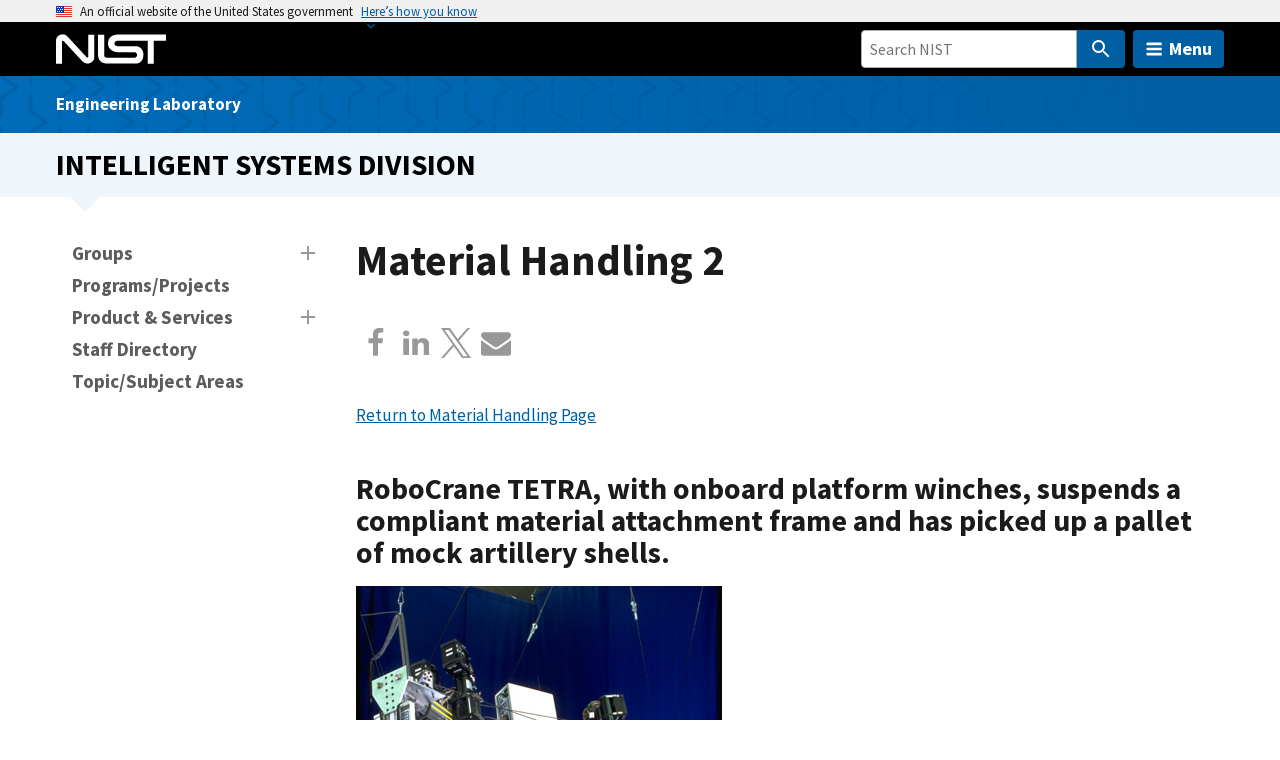

--- FILE ---
content_type: application/javascript; charset=UTF-8
request_url: https://www.nist.gov/cdn-cgi/challenge-platform/h/b/scripts/jsd/d251aa49a8a3/main.js?
body_size: 8597
content:
window._cf_chl_opt={AKGCx8:'b'};~function(e6,wA,wK,wv,wh,wz,wk,wM,e0,e2){e6=f,function(g,O,eK,e5,e,b){for(eK={g:558,O:425,e:325,b:409,B:387,C:448,a:518,o:499,X:339,x:483,S:426,m:452},e5=f,e=g();!![];)try{if(b=-parseInt(e5(eK.g))/1*(-parseInt(e5(eK.O))/2)+parseInt(e5(eK.e))/3*(-parseInt(e5(eK.b))/4)+parseInt(e5(eK.B))/5*(-parseInt(e5(eK.C))/6)+-parseInt(e5(eK.a))/7+-parseInt(e5(eK.o))/8*(-parseInt(e5(eK.X))/9)+parseInt(e5(eK.x))/10+parseInt(e5(eK.S))/11*(parseInt(e5(eK.m))/12),O===b)break;else e.push(e.shift())}catch(B){e.push(e.shift())}}(Q,154687),wA=this||self,wK=wA[e6(438)],wv={},wv[e6(515)]='o',wv[e6(542)]='s',wv[e6(381)]='u',wv[e6(429)]='z',wv[e6(436)]='n',wv[e6(556)]='I',wv[e6(469)]='b',wh=wv,wA[e6(399)]=function(g,O,B,C,b0,eD,ep,eQ,o,x,S,N,Z,I,i){if(b0={g:326,O:336,e:526,b:414,B:456,C:491,a:414,o:456,X:413,x:490,S:555,m:453,N:367,Z:396,I:435,i:361,y:460,c:407},eD={g:395,O:435,e:537,b:544,B:347},ep={g:553,O:436,e:444,b:398,B:398,C:557,a:521,o:372,X:474,x:552},eQ=e6,o={'lMrbN':function(J,U){return J!==U},'alIQH':eQ(b0.g),'YIXou':function(J,U){return J===U},'QxqYR':function(J,U){return J+U},'vSarD':function(J,U){return U===J},'Slwwd':function(y,J){return y(J)},'owGnm':function(J,U){return J<U},'wriqn':function(y,J,U){return y(J,U)}},o[eQ(b0.O)](null,O)||O===void 0)return C;for(x=o[eQ(b0.e)](wR,O),g[eQ(b0.b)][eQ(b0.B)]&&(x=x[eQ(b0.C)](g[eQ(b0.a)][eQ(b0.o)](O))),x=g[eQ(b0.X)][eQ(b0.x)]&&g[eQ(b0.S)]?g[eQ(b0.X)][eQ(b0.x)](new g[(eQ(b0.S))](x)):function(y,eg,J){for(eg=eQ,y[eg(eD.g)](),J=0;J<y[eg(eD.O)];o[eg(eD.e)](y[J],y[J+1])?y[eg(eD.b)](o[eg(eD.B)](J,1),1):J+=1);return y}(x),S='nAsAaAb'.split('A'),S=S[eQ(b0.m)][eQ(b0.N)](S),N=0;o[eQ(b0.Z)](N,x[eQ(b0.I)]);Z=x[N],I=wL(g,O,Z),S(I)?(i=I==='s'&&!g[eQ(b0.i)](O[Z]),eQ(b0.y)===B+Z?o[eQ(b0.c)](X,B+Z,I):i||X(B+Z,O[Z])):X(B+Z,I),N++);return C;function X(y,J,ef,U,T,H,P){if(ef=eQ,U={},U[ef(ep.g)]=ef(ep.O),T=U,o[ef(ep.e)](o[ef(ep.b)],o[ef(ep.B)]))return H=U[ef(ep.C)],!H?null:(P=H.i,typeof P!==T[ef(ep.g)]||P<30)?null:P;else Object[ef(ep.a)][ef(ep.o)][ef(ep.X)](C,J)||(C[J]=[]),C[J][ef(ep.x)](y)}},wz=e6(393)[e6(368)](';'),wk=wz[e6(453)][e6(367)](wz),wA[e6(343)]=function(g,O,b4,eO,B,C,o,X,x){for(b4={g:450,O:435,e:357,b:435,B:418,C:359,a:552,o:324},eO=e6,B={'gZSDw':function(S,m){return S<m},'iaVvb':function(S,m){return S(m)}},C=Object[eO(b4.g)](O),o=0;o<C[eO(b4.O)];o++)if(X=C[o],X==='f'&&(X='N'),g[X]){for(x=0;B[eO(b4.e)](x,O[C[o]][eO(b4.b)]);-1===g[X][eO(b4.B)](O[C[o]][x])&&(B[eO(b4.C)](wk,O[C[o]][x])||g[X][eO(b4.a)]('o.'+O[C[o]][x])),x++);}else g[X]=O[C[o]][eO(b4.o)](function(S){return'o.'+S})},wM=null,e0=wD(),e2=function(BX,Bo,Ba,BC,BB,Bb,Be,ei,O,e,b,B){return BX={g:467,O:408,e:349,b:466},Bo={g:362,O:493,e:486,b:334,B:410,C:513,a:482,o:510,X:368,x:415,S:427,m:428,N:334,Z:552,I:496,i:477,y:511,c:417,J:498,U:334,T:386,s:332,H:334,n:356,P:374,d:334,A:328},Ba={g:513,O:461,e:404,b:521,B:372,C:474,a:363,o:328,X:389,x:462,S:552,m:328,N:541,Z:552,I:503,i:550,y:550,c:334,J:524,U:346,T:341,s:552,H:420,n:435},BC={g:328},BB={g:435,O:356,e:521,b:372,B:474,C:372,a:474,o:362,X:403,x:467,S:389,m:379,N:552,Z:328,I:524,i:346,y:541,c:428,J:474,U:484,T:527,s:552,H:428,n:548,P:481,d:373,A:492,K:379,v:472,h:334,G:494,L:524,R:346,z:446,k:552,M:334,W:521,j:474,E:498,Y:458,V:462,F:552,l:503,D:328,Q0:354,Q1:552,Q2:373,Q3:455,Q4:528,Q5:462,Q6:550,Q7:428,Q8:330,Q9:487,QQ:552,Qf:332},Bb={g:471,O:333,e:446},Be={g:471,O:356},ei=e6,O={'MOytN':function(C,a){return a==C},'phTad':function(C,a){return C<a},'zplNj':function(C,a){return C-a},'bsLYg':function(C,a){return C|a},'oecxD':function(C,a){return C<<a},'LCSfa':function(C,a){return C&a},'GOZGB':function(C,a){return C(a)},'QdZvV':function(C,a){return a!==C},'xkoNt':ei(BX.g),'GRshk':function(C,a){return C>a},'fLqGw':function(C,a){return C>a},'pukVf':function(C,a){return C-a},'yXXXE':function(C,a){return C(a)},'HvOWp':function(C,a){return C<a},'bpAJD':function(C,a){return C(a)},'ooCOX':function(C,a){return C<a},'Rlnml':function(C,a){return C<<a},'LSBhB':function(C,a){return a==C},'qxHsU':function(C,a){return C|a},'SgKZR':function(C,a){return C>a},'sQbQO':function(C,a){return a|C},'ySSSY':function(C,a){return C<<a},'OVtTq':function(C,a){return a==C},'LdEGt':function(C,a){return C==a},'SgJUG':function(C,a){return C-a},'CCKUw':function(C,a){return C>a},'mYgQF':function(C,a){return a&C},'OAUNE':function(C,a){return a===C},'oHgSN':ei(BX.O),'YRgVF':function(C,a){return a==C},'VOppX':function(C,a){return a!=C},'oAQOK':function(C,a){return a==C},'KcDsm':function(C,a){return C<a},'HThwh':function(C,a){return C*a},'tLQto':function(C,a){return C&a},'tpdbU':function(C,a){return C==a},'CmqSS':function(C,a){return C(a)},'LHTQc':function(C,a){return C<a},'yjIiD':function(C,a){return C==a}},e=String[ei(BX.e)],b={'h':function(C,ey,a,o){return ey=ei,a={},a[ey(Bb.g)]=ey(Bb.O),o=a,O[ey(Bb.e)](null,C)?'':b.g(C,6,function(X,ec){return ec=ey,o[ec(Be.g)][ec(Be.O)](X)})},'g':function(C,o,X,eu,x,S,N,Z,I,i,y,J,U,T,s,H,P,A){if(eu=ei,C==null)return'';for(S={},N={},Z='',I=2,i=3,y=2,J=[],U=0,T=0,s=0;s<C[eu(BB.g)];s+=1)if(H=C[eu(BB.O)](s),Object[eu(BB.e)][eu(BB.b)][eu(BB.B)](S,H)||(S[H]=i++,N[H]=!0),P=Z+H,Object[eu(BB.e)][eu(BB.C)][eu(BB.a)](S,P))Z=P;else if(O[eu(BB.o)](O[eu(BB.X)],eu(BB.x))){for(G=0;O[eu(BB.S)](L,R);s<<=1,M==O[eu(BB.m)](W,1)?(j=0,E[eu(BB.N)](Y(V)),F=0):X++,z++);for(D=Q0[eu(BB.Z)](0),Q1=0;8>Q2;Q4=O[eu(BB.I)](O[eu(BB.i)](Q5,1),O[eu(BB.y)](Q6,1)),Q8-1==Q7?(Q9=0,QQ[eu(BB.N)](O[eu(BB.c)](Qf,Qg)),QO=0):Qw++,Qe>>=1,Q3++);}else{if(Object[eu(BB.e)][eu(BB.b)][eu(BB.J)](N,Z)){if(eu(BB.U)===eu(BB.U)){if(O[eu(BB.T)](256,Z[eu(BB.Z)](0))){for(x=0;x<y;U<<=1,T==o-1?(T=0,J[eu(BB.s)](O[eu(BB.H)](X,U)),U=0):T++,x++);for(A=Z[eu(BB.Z)](0),x=0;O[eu(BB.n)](8,x);U=A&1.29|U<<1.7,T==O[eu(BB.P)](o,1)?(T=0,J[eu(BB.N)](O[eu(BB.d)](X,U)),U=0):T++,A>>=1,x++);}else{for(A=1,x=0;O[eu(BB.A)](x,y);U=A|U<<1,T==O[eu(BB.K)](o,1)?(T=0,J[eu(BB.N)](X(U)),U=0):T++,A=0,x++);for(A=Z[eu(BB.Z)](0),x=0;16>x;U=U<<1.8|1&A,T==o-1?(T=0,J[eu(BB.N)](O[eu(BB.v)](X,U)),U=0):T++,A>>=1,x++);}I--,I==0&&(I=Math[eu(BB.h)](2,y),y++),delete N[Z]}else O(eu(BB.G))}else for(A=S[Z],x=0;x<y;U=O[eu(BB.L)](O[eu(BB.R)](U,1),1.32&A),O[eu(BB.z)](T,o-1)?(T=0,J[eu(BB.k)](X(U)),U=0):T++,A>>=1,x++);Z=(I--,0==I&&(I=Math[eu(BB.M)](2,y),y++),S[P]=i++,O[eu(BB.d)](String,H))}if(''!==Z){if(Object[eu(BB.W)][eu(BB.b)][eu(BB.j)](N,Z)){if(O[eu(BB.T)](256,Z[eu(BB.Z)](0))){for(x=0;O[eu(BB.E)](x,y);U<<=1,O[eu(BB.z)](T,o-1)?(T=0,J[eu(BB.N)](X(U)),U=0):T++,x++);for(A=Z[eu(BB.Z)](0),x=0;8>x;U=O[eu(BB.Y)](U,1)|A&1.88,O[eu(BB.V)](T,o-1)?(T=0,J[eu(BB.F)](O[eu(BB.v)](X,U)),U=0):T++,A>>=1,x++);}else{for(A=1,x=0;x<y;U=O[eu(BB.l)](U<<1,A),o-1==T?(T=0,J[eu(BB.s)](X(U)),U=0):T++,A=0,x++);for(A=Z[eu(BB.D)](0),x=0;O[eu(BB.Q0)](16,x);U=A&1.75|U<<1,O[eu(BB.V)](T,o-1)?(T=0,J[eu(BB.Q1)](O[eu(BB.Q2)](X,U)),U=0):T++,A>>=1,x++);}I--,0==I&&(I=Math[eu(BB.M)](2,y),y++),delete N[Z]}else for(A=S[Z],x=0;x<y;U=O[eu(BB.Q3)](O[eu(BB.Q4)](U,1),A&1),T==o-1?(T=0,J[eu(BB.s)](X(U)),U=0):T++,A>>=1,x++);I--,O[eu(BB.Q5)](0,I)&&y++}for(A=2,x=0;x<y;U=U<<1|1.53&A,O[eu(BB.Q6)](T,o-1)?(T=0,J[eu(BB.N)](O[eu(BB.Q7)](X,U)),U=0):T++,A>>=1,x++);for(;;)if(U<<=1,O[eu(BB.Q8)](T,O[eu(BB.Q9)](o,1))){J[eu(BB.QQ)](X(U));break}else T++;return J[eu(BB.Qf)]('')},'j':function(C,eJ){if(eJ=ei,O[eJ(Ba.g)](O[eJ(Ba.O)],eJ(Ba.e))){if(Qj[eJ(Ba.b)][eJ(Ba.B)][eJ(Ba.C)](QE,QY)){if(O[eJ(Ba.a)](256,gI[eJ(Ba.o)](0))){for(On=0;O[eJ(Ba.X)](OP,Od);OK<<=1,O[eJ(Ba.x)](Ov,Oh-1)?(OG=0,OL[eJ(Ba.S)](OR(Oz)),Ok=0):Ot++,OA++);for(OM=OW[eJ(Ba.m)](0),Oj=0;8>OE;OV=OF<<1|O[eJ(Ba.N)](Ol,1),Op==OD-1?(w0=0,w1[eJ(Ba.Z)](w2(w3)),w4=0):w5++,w6>>=1,OY++);}else{for(w7=1,w8=0;w9<wQ;wg=O[eJ(Ba.I)](wO<<1.02,ww),O[eJ(Ba.i)](we,wb-1)?(wB=0,wC[eJ(Ba.Z)](wa(wo)),wX=0):wx++,wS=0,wf++);for(wm=wr[eJ(Ba.m)](0),wN=0;16>wZ;wq=wi<<1|1.59&wy,O[eJ(Ba.y)](wc,wu-1)?(wJ=0,wU[eJ(Ba.Z)](wT(ws)),wH=0):wn++,wP>>=1,wI++);}Oy--,0==Oc&&(Ou=OJ[eJ(Ba.c)](2,OU),OT++),delete Os[OH]}else for(g6=g7[g8],g9=0;gQ<gf;gO=O[eJ(Ba.J)](O[eJ(Ba.U)](gw,1),O[eJ(Ba.T)](ge,1)),gB-1==gb?(gC=0,ga[eJ(Ba.s)](go(gX)),gx=0):gS++,gm>>=1,gg++);gr--,gN==0&&gZ++}else return O[eJ(Ba.H)](null,C)?'':C==''?null:b.i(C[eJ(Ba.n)],32768,function(o,eU){return eU=eJ,C[eU(BC.g)](o)})},'i':function(C,o,X,eT,x,S,N,Z,I,i,y,J,U,T,s,H,G,P,A,K){if(eT=ei,O[eT(Bo.g)](eT(Bo.O),eT(Bo.e))){for(x=[],S=4,N=4,Z=3,I=[],J=X(0),U=o,T=1,i=0;3>i;x[i]=i,i+=1);for(s=0,H=Math[eT(Bo.b)](2,2),y=1;O[eT(Bo.B)](y,H);)if(O[eT(Bo.C)](eT(Bo.a),eT(Bo.a))){for(P=eT(Bo.o)[eT(Bo.X)]('|'),A=0;!![];){switch(P[A++]){case'0':O[eT(Bo.x)](0,U)&&(U=o,J=X(T++));continue;case'1':y<<=1;continue;case'2':s|=(O[eT(Bo.S)](0,K)?1:0)*y;continue;case'3':K=U&J;continue;case'4':U>>=1;continue}break}}else return;switch(s){case 0:for(s=0,H=Math[eT(Bo.b)](2,8),y=1;y!=H;K=U&J,U>>=1,0==U&&(U=o,J=O[eT(Bo.m)](X,T++)),s|=y*(0<K?1:0),y<<=1);G=e(s);break;case 1:for(s=0,H=Math[eT(Bo.N)](2,16),y=1;y!=H;K=J&U,U>>=1,0==U&&(U=o,J=X(T++)),s|=(0<K?1:0)*y,y<<=1);G=O[eT(Bo.m)](e,s);break;case 2:return''}for(i=x[3]=G,I[eT(Bo.Z)](G);;){if(T>C)return'';for(s=0,H=Math[eT(Bo.N)](2,Z),y=1;H!=y;K=U&J,U>>=1,0==U&&(U=o,J=X(T++)),s|=O[eT(Bo.I)](0<K?1:0,y),y<<=1);switch(G=s){case 0:for(s=0,H=Math[eT(Bo.b)](2,8),y=1;y!=H;K=O[eT(Bo.i)](J,U),U>>=1,O[eT(Bo.y)](0,U)&&(U=o,J=O[eT(Bo.c)](X,T++)),s|=(O[eT(Bo.J)](0,K)?1:0)*y,y<<=1);x[N++]=e(s),G=N-1,S--;break;case 1:for(s=0,H=Math[eT(Bo.U)](2,16),y=1;y!=H;K=U&J,U>>=1,0==U&&(U=o,J=X(T++)),s|=(O[eT(Bo.T)](0,K)?1:0)*y,y<<=1);x[N++]=e(s),G=N-1,S--;break;case 2:return I[eT(Bo.s)]('')}if(0==S&&(S=Math[eT(Bo.H)](2,Z),Z++),x[G])G=x[G];else if(G===N)G=i+i[eT(Bo.n)](0);else return null;I[eT(Bo.Z)](G),x[N++]=i+G[eT(Bo.n)](0),S--,i=G,O[eT(Bo.P)](0,S)&&(S=Math[eT(Bo.d)](2,Z),Z++)}}else return y[eT(Bo.A)](T)}},B={},B[ei(BX.b)]=b.h,B}(),e3();function e4(b,B,BH,eA,C,a,o,X,S,m,N,Z,I,i){if(BH={g:480,O:401,e:457,b:485,B:473,C:468,a:479,o:383,X:348,x:508,S:545,m:443,N:504,Z:383,I:508,i:402,y:547,c:352,J:348,U:350,T:519,s:431,H:431,n:545,P:352,d:538,A:430,K:350,v:519,h:557,G:480,L:401,R:340,z:355,k:501,M:342,W:554,j:509,E:370,Y:440,V:529,F:340,l:516,D:391,Q0:391,Q1:551,Q2:340,Q3:476,Q4:338,Q5:360,Q6:433,Q7:468,Q8:327,Q9:466},eA=e6,C={},C[eA(BH.g)]=function(S,m){return S+m},C[eA(BH.O)]=eA(BH.e),C[eA(BH.b)]=eA(BH.B),C[eA(BH.C)]=eA(BH.a),C[eA(BH.o)]=function(S,m){return S===m},C[eA(BH.X)]=eA(BH.x),C[eA(BH.S)]=eA(BH.m),a=C,!b[eA(BH.N)])return;a[eA(BH.Z)](B,eA(BH.I))?(o={},o[eA(BH.i)]=eA(BH.m),o[eA(BH.y)]=b.r,o[eA(BH.c)]=a[eA(BH.J)],wA[eA(BH.U)][eA(BH.T)](o,'*')):eA(BH.s)===eA(BH.H)?(X={},X[eA(BH.i)]=a[eA(BH.n)],X[eA(BH.y)]=b.r,X[eA(BH.P)]=eA(BH.d),X[eA(BH.A)]=B,wA[eA(BH.K)][eA(BH.v)](X,'*')):(S=S[eA(BH.h)],m=a[eA(BH.G)](a[eA(BH.L)]+m[eA(BH.R)][eA(BH.z)]+eA(BH.k),S.r)+a[eA(BH.b)],N=new N[(eA(BH.M))](),N[eA(BH.W)](eA(BH.j),m),N[eA(BH.E)]=2500,N[eA(BH.Y)]=function(){},Z={},Z[eA(BH.V)]=Z[eA(BH.F)][eA(BH.V)],Z[eA(BH.l)]=I[eA(BH.F)][eA(BH.l)],Z[eA(BH.D)]=i[eA(BH.R)][eA(BH.Q0)],Z[eA(BH.Q1)]=y[eA(BH.Q2)][eA(BH.Q3)],Z[eA(BH.Q4)]=c,I=Z,i={},i[eA(BH.Q5)]=U,i[eA(BH.Q6)]=I,i[eA(BH.i)]=a[eA(BH.Q7)],N[eA(BH.Q8)](J[eA(BH.Q9)](i)))}function wW(g,bQ,b9,ee,O,e){bQ={g:507,O:495,e:385},b9={g:505,O:459},ee=e6,O={'TMeBR':function(b,B){return b(B)},'AdreS':function(b){return b()},'skDEB':function(b,B,C){return b(B,C)}},e=O[ee(bQ.g)](wt),wp(e.r,function(b,eb){eb=ee,typeof g===eb(b9.g)&&O[eb(b9.O)](g,b),wY()}),e.e&&O[ee(bQ.O)](e1,ee(bQ.e),e.e)}function wl(bN,ex,g,O,e,b){return bN={g:388,O:532,e:345,b:525,B:344,C:470},ex=e6,g={'lRUvy':function(B){return B()},'EwDFY':function(B,C){return B/C},'ambZQ':function(B,C){return B>C},'jZXJM':function(B,C){return B-C}},O=3600,e=g[ex(bN.g)](wF),b=Math[ex(bN.O)](g[ex(bN.e)](Date[ex(bN.b)](),1e3)),g[ex(bN.B)](g[ex(bN.C)](b,e),O)?![]:!![]}function wE(){return wj()!==null}function wp(g,O,bU,bJ,bu,bc,by,eS,e,b,B,C){if(bU={g:424,O:517,e:557,b:439,B:340,C:342,a:554,o:509,X:457,x:340,S:355,m:559,N:504,Z:464,I:464,i:370,y:440,c:432,J:535,U:465,T:502,s:422,H:422,n:423,P:422,d:327,A:466,K:449},bJ={g:494},bu={g:329,O:533,e:533,b:508,B:392,C:416,a:533},bc={g:333,O:356},by={g:370},eS=e6,e={'pYFXy':function(a,o){return o==a},'DTNWH':function(a,o){return a>=o},'Uxlcy':function(a,o){return a(o)},'mMpAF':eS(bU.g),'NFbNK':eS(bU.O),'wFsZt':function(a){return a()}},b=wA[eS(bU.e)],console[eS(bU.b)](wA[eS(bU.B)]),B=new wA[(eS(bU.C))](),B[eS(bU.a)](eS(bU.o),eS(bU.X)+wA[eS(bU.x)][eS(bU.S)]+e[eS(bU.m)]+b.r),b[eS(bU.N)]){if(e[eS(bU.Z)]===e[eS(bU.I)])B[eS(bU.i)]=5e3,B[eS(bU.y)]=function(em){em=eS,O(em(by.g))};else return e[eS(bU.c)](null,b)?'':B.g(C,6,function(o,er){return er=eS,er(bc.g)[er(bc.O)](o)})}B[eS(bU.J)]=function(eN){eN=eS,e[eN(bu.g)](B[eN(bu.O)],200)&&B[eN(bu.e)]<300?O(eN(bu.b)):e[eN(bu.B)](O,eN(bu.C)+B[eN(bu.a)])},B[eS(bU.U)]=function(eZ){eZ=eS,O(eZ(bJ.g))},C={'t':e[eS(bU.T)](wF),'lhr':wK[eS(bU.s)]&&wK[eS(bU.H)][eS(bU.n)]?wK[eS(bU.P)][eS(bU.n)]:'','api':b[eS(bU.N)]?!![]:![],'c':wE(),'payload':g},B[eS(bU.d)](e2[eS(bU.A)](JSON[eS(bU.K)](C)))}function wD(bT,eI){return bT={g:406,O:406},eI=e6,crypto&&crypto[eI(bT.g)]?crypto[eI(bT.O)]():''}function wY(ba,bC,eC,g,O){if(ba={g:488,O:365,e:378},bC={g:394},eC=e6,g={'zVUcx':function(e){return e()},'RobHA':function(e,b){return e===b},'gOeFO':function(e,b,B){return e(b,B)},'ZGQAz':function(e,b){return e*b}},O=wj(),g[eC(ba.g)](O,null))return;wM=(wM&&clearTimeout(wM),g[eC(ba.O)](setTimeout,function(ea){ea=eC,g[ea(bC.g)](wW)},g[eC(ba.e)](O,1e3)))}function wR(g,eM,e9,O){for(eM={g:491,O:450,e:405},e9=e6,O=[];null!==g;O=O[e9(eM.g)](Object[e9(eM.O)](g)),g=Object[e9(eM.e)](g));return O}function e1(C,a,bn,eq,o,X,x,S,m,N,Z,I,i,y){if(bn={g:353,O:364,e:500,b:557,B:457,C:340,a:355,o:501,X:473,x:342,S:554,m:509,N:370,Z:440,I:529,i:340,y:516,c:391,J:340,U:391,T:551,s:476,H:338,n:360,P:433,d:402,A:479,K:327,v:466},eq=e6,o={},o[eq(bn.g)]=function(c,J){return c+J},X=o,!wV(0))return![];S=(x={},x[eq(bn.O)]=C,x[eq(bn.e)]=a,x);try{m=wA[eq(bn.b)],N=X[eq(bn.g)](eq(bn.B),wA[eq(bn.C)][eq(bn.a)])+eq(bn.o)+m.r+eq(bn.X),Z=new wA[(eq(bn.x))](),Z[eq(bn.S)](eq(bn.m),N),Z[eq(bn.N)]=2500,Z[eq(bn.Z)]=function(){},I={},I[eq(bn.I)]=wA[eq(bn.i)][eq(bn.I)],I[eq(bn.y)]=wA[eq(bn.i)][eq(bn.y)],I[eq(bn.c)]=wA[eq(bn.J)][eq(bn.U)],I[eq(bn.T)]=wA[eq(bn.i)][eq(bn.s)],I[eq(bn.H)]=e0,i=I,y={},y[eq(bn.n)]=S,y[eq(bn.P)]=i,y[eq(bn.d)]=eq(bn.A),Z[eq(bn.K)](e2[eq(bn.v)](y))}catch(c){}}function wG(O,e,eh,e7,B,C){return eh={g:376,O:376,e:447,b:447,B:521,C:549,a:474,o:418,X:451},e7=e6,B={},B[e7(eh.g)]=function(o,X){return o instanceof X},C=B,C[e7(eh.O)](e,O[e7(eh.e)])&&0<O[e7(eh.b)][e7(eh.B)][e7(eh.C)][e7(eh.a)](e)[e7(eh.o)](e7(eh.X))}function wj(bg,eB,O,e,b,B){return bg={g:331,O:436,e:489,b:557,B:331,C:489},eB=e6,O={},O[eB(bg.g)]=eB(bg.O),O[eB(bg.e)]=function(C,a){return C<a},e=O,b=wA[eB(bg.b)],!b?null:(B=b.i,typeof B!==e[eB(bg.B)]||e[eB(bg.C)](B,30))?null:B}function e3(BJ,Bu,By,Bq,es,g,O,e,b,o,B){if(BJ={g:506,O:390,e:437,b:534,B:557,C:421,a:400,o:445,X:497,x:380,S:371,m:530,N:530,Z:351,I:514,i:412,y:412,c:351,J:382,U:530},Bu={g:411,O:380,e:506,b:530},By={g:380,O:478,e:530},Bq={g:369},es=e6,g={'XWdss':function(C,a,o){return C(a,o)},'nvoWz':function(C){return C()},'soHwC':es(BJ.g),'SDYKq':function(C){return C()},'FzGoI':function(C,a){return C===a},'PrVrS':es(BJ.O),'Hmaaz':es(BJ.e),'DQgyV':function(C){return C()},'gjHmN':es(BJ.b),'VPPAd':function(C,a){return C!==a}},O=wA[es(BJ.B)],!O)return g[es(BJ.C)](g[es(BJ.a)],g[es(BJ.o)]);if(!g[es(BJ.X)](wl))return;if(e=![],b=function(BI,eH){if(BI={g:337},eH=es,!e){if(e=!![],!g[eH(Bq.g)](wl))return;wW(function(a,en){en=eH,g[en(BI.g)](e4,O,a)})}},wK[es(BJ.x)]!==es(BJ.g))es(BJ.b)!==g[es(BJ.S)]?(o=C[es(BJ.m)]||function(){},a[es(BJ.N)]=function(eP){eP=es,o(),o[eP(By.g)]!==g[eP(By.O)]&&(Z[eP(By.e)]=o,I())}):b();else if(wA[es(BJ.Z)]){if(g[es(BJ.I)](es(BJ.i),es(BJ.y)))return;else wK[es(BJ.c)](es(BJ.J),b)}else B=wK[es(BJ.m)]||function(){},wK[es(BJ.U)]=function(ed){ed=es,g[ed(Bu.g)](B),wK[ed(Bu.O)]!==ed(Bu.e)&&(wK[ed(Bu.b)]=B,b())}}function wV(g,bo,eo){return bo={g:419},eo=e6,Math[eo(bo.g)]()<g}function wF(bX,eX,g){return bX={g:557,O:532},eX=e6,g=wA[eX(bX.g)],Math[eX(bX.O)](+atob(g.t))}function wL(g,O,e,et,e8,B,C,o){B=(et={g:512,O:505,e:377,b:335,B:370,C:397,a:515,o:358,X:543,x:413,S:375,m:397,N:413,Z:454,I:434,i:463},e8=e6,{'cSmSA':e8(et.g),'ycJzm':function(X,S){return S===X},'npATT':function(X,S){return S==X},'Qedyb':function(X,S){return S===X},'ITKeL':e8(et.O),'NNDHr':function(X,x,S){return X(x,S)}});try{e8(et.e)===B[e8(et.b)]?O(e8(et.B)):C=O[e]}catch(x){return'i'}if(null==C)return B[e8(et.C)](void 0,C)?'u':'x';if(e8(et.a)==typeof C)try{if(B[e8(et.o)](e8(et.O),typeof C[e8(et.X)]))return C[e8(et.X)](function(){}),'p'}catch(S){}return g[e8(et.x)][e8(et.S)](C)?'a':B[e8(et.m)](C,g[e8(et.N)])?'D':B[e8(et.Z)](!0,C)?'T':B[e8(et.Z)](!1,C)?'F':(o=typeof C,B[e8(et.I)]==o?B[e8(et.i)](wG,g,C)?'N':'f':wh[o]||'?')}function wt(b5,ew,B,C,a,o,X,x,S){C=(b5={g:540,O:523,e:441,b:475,B:539,C:540,a:366,o:546,X:522,x:536,S:384,m:442,N:531,Z:546,I:520},ew=e6,B={},B[ew(b5.g)]=ew(b5.O),B);try{return a=wK[ew(b5.e)](ew(b5.b)),a[ew(b5.B)]=C[ew(b5.C)],a[ew(b5.a)]='-1',wK[ew(b5.o)][ew(b5.X)](a),o=a[ew(b5.x)],X={},X=pRIb1(o,o,'',X),X=pRIb1(o,o[ew(b5.S)]||o[ew(b5.m)],'n.',X),X=pRIb1(o,a[ew(b5.N)],'d.',X),wK[ew(b5.Z)][ew(b5.I)](a),x={},x.r=X,x.e=null,x}catch(m){return S={},S.r={},S.e=m,S}}function Q(Bn){return Bn='MIYEr,OAUNE,VPPAd,object,SSTpq3,WxXhk,398244ORsfAf,postMessage,removeChild,prototype,appendChild,display: none,bsLYg,now,Slwwd,GRshk,ySSSY,CnwA5,onreadystatechange,contentDocument,floor,status,DOuBo,onload,contentWindow,YIXou,error,style,WIVeY,LCSfa,string,catch,splice,JWRSd,body,sid,fLqGw,toString,OVtTq,pkLOA2,push,MamDv,open,Set,bigint,__CF$cv$params,17929QEwoca,mMpAF,map,621729kGeNjT,JVUcm,send,charCodeAt,DTNWH,LdEGt,bxxrX,join,xq68cCaoN5-HVhSkDfK49TmBFZl7iEdAj3eQzrMIw$2LtuRYXUg+pPO1syW0bvGnJ,pow,cSmSA,vSarD,XWdss,JBxy9,91899HljKMK,_cf_chl_opt,mYgQF,XMLHttpRequest,rxvNi8,ambZQ,EwDFY,oecxD,QxqYR,YPFXf,fromCharCode,parent,addEventListener,event,Csnih,SgKZR,AKGCx8,charAt,gZSDw,npATT,iaVvb,errorInfoObject,isNaN,QdZvV,CCKUw,AdeF3,gOeFO,tabIndex,bind,split,nvoWz,timeout,gjHmN,hasOwnProperty,yXXXE,yjIiD,isArray,pvDEb,PnsJT,ZGQAz,zplNj,readyState,undefined,DOMContentLoaded,flUeA,clientInformation,error on cf_chl_props,LHTQc,8205bsMDNj,lRUvy,phTad,ccVEU,LRmiB4,Uxlcy,_cf_chl_opt;JJgc4;PJAn2;kJOnV9;IWJi4;OHeaY1;DqMg0;FKmRv9;LpvFx1;cAdz2;PqBHf2;nFZCC5;ddwW5;pRIb1;rxvNi8;RrrrA2;erHi9,zVUcx,sort,owGnm,ycJzm,alIQH,pRIb1,PrVrS,hgTTT,source,xkoNt,tfhue,getPrototypeOf,randomUUID,wriqn,OxvYX,4wYyKKw,VOppX,SDYKq,LWWSL,Array,Object,oAQOK,http-code:,CmqSS,indexOf,random,YRgVF,FzGoI,location,href,/jsd/oneshot/d251aa49a8a3/0.9201621444388771:1769801391:yZdMFDzpH1Y-ld86_8aeHvIF4pSOwMojtNAtta9jSeQ/,2kpEXlx,1936LqSSUU,KcDsm,GOZGB,symbol,detail,eefhT,pYFXy,chctx,ITKeL,length,number,Fwopn,document,log,ontimeout,createElement,navigator,cloudflare-invisible,lMrbN,Hmaaz,MOytN,Function,294sIEnDN,stringify,keys,[native code],5748BYlWVU,includes,Qedyb,sQbQO,getOwnPropertyNames,/cdn-cgi/challenge-platform/h/,Rlnml,TMeBR,d.cookie,oHgSN,LSBhB,NNDHr,NFbNK,onerror,IFUZsiEhPLF,OIKKt,YTkZl,boolean,jZXJM,MbtPO,bpAJD,/invisible/jsd,call,iframe,aUjz8,tLQto,soHwC,jsd,yjWZF,pukVf,WHRdO,2234110nBdHbY,HQlgt,LiXTr,Ejnlj,SgJUG,RobHA,KBpEu,from,concat,HvOWp,iUQIe,xhr-error,skDEB,HThwh,DQgyV,ooCOX,136eapHDq,TYlZ6,/b/ov1/0.9201621444388771:1769801391:yZdMFDzpH1Y-ld86_8aeHvIF4pSOwMojtNAtta9jSeQ/,wFsZt,qxHsU,api,function,loading,AdreS,success,POST,3|4|0|2|1,tpdbU'.split(','),Q=function(){return Bn},Q()}function f(g,O,w,e){return g=g-324,w=Q(),e=w[g],e}}()